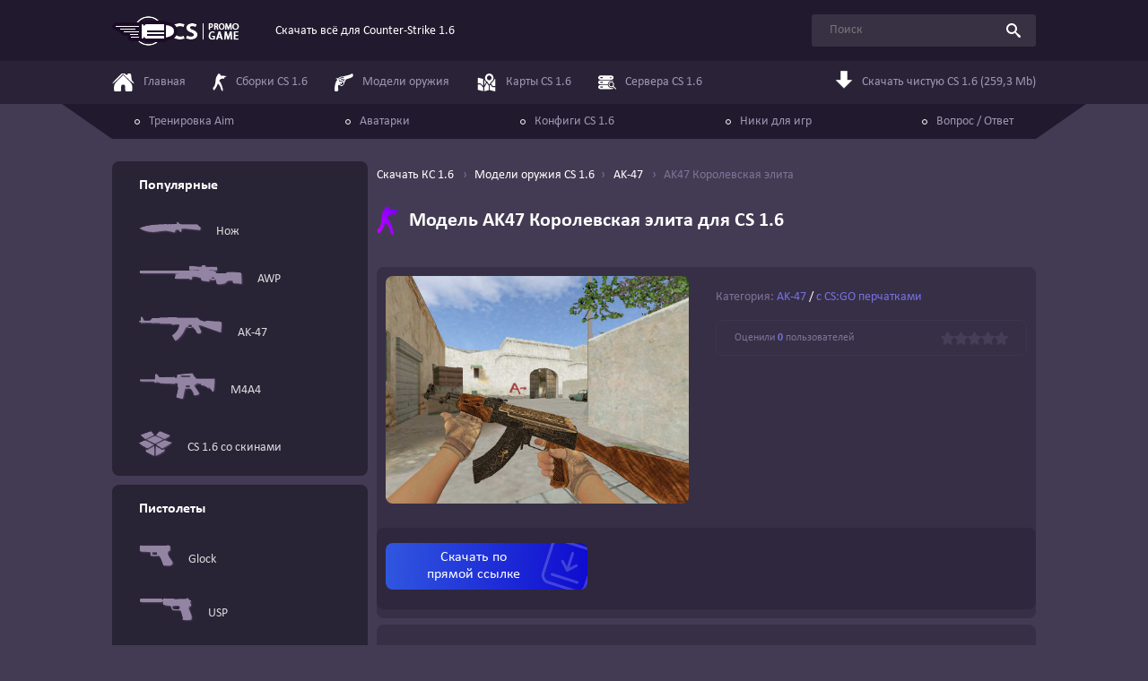

--- FILE ---
content_type: text/html; charset=UTF-8
request_url: https://cspromogame.ru/gunmodels/ak-47/ak-47-ellite-royal
body_size: 6726
content:
<!DOCTYPE html>
<html lang="ru">
<head>
	<meta charset="UTF-8">
	<meta name="viewport" content="width=device-width, initial-scale=1.0">
	<title>AK47 Королевская элита модель AK-47 для CS 1.6</title>

    <meta name="description" content="Модель AK47 Королевская элита для CS 1.6 Вы можете скачать в разделе скинов AK-47 без ожидания и регистрации." />
            <meta name="keywords" content="AK47 Королевская элита, AK-47, Модели оружия CS 1.6, скачать скин, кс, cs, counter strike, контр-страйк, кс го" />
        <link rel="canonical" href="https://cspromogame.ru/gunmodels/ak-47/ak-47-ellite-royal" />

            <meta property="og:type" content="website"/>
        <meta property="og:title" content="AK47 Королевская элита модель AK-47 для CS 1.6"/>
        <meta property="og:url" content="https://cspromogame.ru/gunmodels/ak-47/ak-47-ellite-royal"/>
        <meta property="og:description" content="Модель AK47 Королевская элита для CS 1.6 Вы можете скачать в разделе скинов AK-47 без ожидания и регистрации."/>
        <meta property="og:image" content="https://cspromogame.ru/_sf/20/s80213852.jpg"/>
    
    <meta name="_token" content="DS7VnTWB5AZZoJZveHUz2IJyigZWydMXjw2bjIDI" />
    <meta name="theme-color" content="#251e34"/>

    	<link rel="stylesheet" href="https://cdn.jsdelivr.net/npm/notyf@3/notyf.min.css">
         
    <link rel="stylesheet" href="/assets/css/fancybox.css">
	<link rel="stylesheet" href="/assets/css/styles.css">

    
    <link rel="apple-touch-icon" sizes="180x180" href="/favicon/apple-touch-icon.png">
    <link rel="icon" type="image/png" sizes="32x32" href="/favicon/favicon-32x32.png">
    <link rel="icon" type="image/png" sizes="16x16" href="/favicon/favicon-16x16.png">
    <link rel="manifest" href="/favicon/site.webmanifest">
    <link rel="mask-icon" href="/favicon/safari-pinned-tab.svg" color="#5bbad5">
    <meta name="msapplication-TileColor" content="#da532c">
    <meta name="theme-color" content="#ffffff">
</head>
<body class="page">
	<div class="page__content">
        <header class="header">
    <div class="container">
        <div class="header__inner">
            <a class="header__logo logo" href="/">
                <img class="logo__img" src="/assets/img/logo.png" alt="Скачать всё для Counter-Strike 1.6" width="142" height="33">
            </a>
            <p class="header__slogan">Скачать всё для Counter-Strike 1.6</p>
            <form class="header__search search" method="get" action="https://cspromogame.ru/search">
                <input class="search__query" type="search" name="q" placeholder="Поиск" minlength="1">
                <button class="search__btn" type="submit">
                    <svg class="icon icon-search">
                        <use xlink:href="/assets/img/icons.svg#icon-search"></use>
                    </svg>
                </button>
            </form>
            <div class="header__actions">
                <button class="nav-toggle js-drawer-trigger" type="button" data-src="nav">
                    <svg class="icon icon-burger">
                        <use xlink:href="/assets/img/icons.svg#icon-burger"></use>
                    </svg>
                </button>
            </div>
        </div>
    </div>
</header>

<div class="drawer drawer_nav" id="nav">
    <div class="drawer__header">
        <button class="drawer__close" type="button">
            <svg class="icon icon-burger">
                <use xlink:href="/assets/img/icons.svg#icon-x"></use>
            </svg>
        </button>
    </div>
    <div class="drawer__body">
        <form class="mobile-search search" method="get" action="https://cspromogame.ru/search">
            <input class="search__query" type="search" name="q" placeholder="Поиск" minlength="1">
            <button class="search__btn" type="submit">
                <svg class="icon icon-search">
                    <use xlink:href="/assets/img/icons.svg#icon-search"></use>
                </svg>
            </button>
        </form>
        <div class="header-nav">
            <div class="container-lg">
                <nav class="nav" itemscope itemtype="https://schema.org/SiteNavigationElement">
                    <ul class="nav__list">
                        <li class="nav__item">
                            <a class="nav__link" itemprop="url" href="/">
                                <svg class="nav__icon icon icon-home"><use xlink:href="/assets/img/icons.svg#icon-home"></use></svg>
                                <span itemprop="name">
                                    Главная
                                </span>
                            </a>
                        </li>
                        <li class="nav__item">
                            <a class="nav__link" itemprop="url" href="https://cspromogame.ru/sborki">
                                <svg class="nav__icon icon icon-piple"><use xlink:href="/assets/img/icons.svg#icon-piple"></use></svg>
                                <span itemprop="name">
                                    Сборки CS 1.6
                                </span>
                            </a>
                        </li>
                        <li class="nav__item">
                            <a class="nav__link" itemprop="url" href="https://cspromogame.ru/gunmodels">
                                <svg class="nav__icon icon icon-weapon"><use xlink:href="/assets/img/icons.svg#icon-weapon"></use></svg>
                                <span itemprop="name">
                                    Модели оружия
                                </span>
                            </a>
                        </li>
                        <li class="nav__item">
                            <a class="nav__link" itemprop="url" href="https://cspromogame.ru/maps">
                                <svg class="nav__icon icon icon-map"><use xlink:href="/assets/img/icons.svg#icon-map"></use></svg>
                                <span itemprop="name">
                                    Карты CS 1.6
                                </span>
                            </a>
                        </li>
                        <li class="nav__item">
                            <a class="nav__link" itemprop="url" href="https://cspromogame.ru/servers">
                                <svg class="nav__icon icon icon-server"><use xlink:href="/assets/img/icons.svg#icon-server"></use></svg>
                                <span itemprop="name">
                                    Сервера CS 1.6
                                </span>
                            </a>
                        </li>
                        <li class="nav__item nav__item_download">
                            <a class="nav__link" href="https://dl2.cstrike.su/cs16setup.exe" onclick="yaCounter50112571.reachGoal('download_header'); return true;">
                                <svg class="nav__icon icon"><use xlink:href="/assets/img/icons.svg#icon-arrow-down"></use></svg>
                                Скачать чистую CS 1.6 (259,3 Mb)
                            </a>
                        </li>
                    </ul>
                </nav>
            </div>
        </div>
        <div class="header-extranav">
            <div class="container-lg">
                <div class="header-extranav__inner">
                    <nav class="extra-nav" itemscope itemtype="https://schema.org/SiteNavigationElement">
                        <ul class="extra-nav__list">
                            <li class="extra-nav__item">
                                <a class="extra-nav__link" href="https://cspromogame.ru/training-aim" itemprop="url">
                                    <span itemprop="name">
                                        Тренировка Aim
                                    </span>
                                </a>
                            </li>
                            <li class="extra-nav__item">
                                <a class="extra-nav__link" href="https://cspromogame.ru/avatars" itemprop="url">
                                    <span itemprop="name">
                                        Аватарки
                                    </span>
                                </a>
                            </li>
                            <li class="extra-nav__item">
                                <a class="extra-nav__link" href="https://cspromogame.ru/config-cs16" itemprop="url">
                                    <span itemprop="name">
                                        Конфиги CS 1.6
                                    </span>
                                </a>
                            </li>
                            <li class="extra-nav__item">
                                <a class="extra-nav__link" href="https://cspromogame.ru/nicknames" itemprop="url">
                                    <span itemprop="name">
                                        Ники для игр
                                    </span>
                                </a>
                            </li>
                            <li class="extra-nav__item">
                                <a class="extra-nav__link" href="https://cspromogame.ru/faq" itemprop="url">
                                    <span itemprop="name">
                                        Вопрос / Ответ
                                    </span>
                                </a>
                            </li>
                        </ul>
                    </nav>
                </div>
            </div>
        </div>
    </div>
</div>		    <div class="main main_grid container">
        <div class="drawer drawer_sidebar" id="sidebar" itemscope="" itemtype="https://schema.org/SiteNavigationElement">
  <div class="drawer__header">
    <button class="drawer__close" type="button">
      <svg class="icon icon-burger">
        <use xlink:href="/assets/img/icons.svg#icon-x"></use>
      </svg>
    </button>
  </div>
  <div class="drawer__body">
    <div class="sidebar">
      
              <aside class="sidebar__widget widget">
    <h3 class="widget__title">
        <i class="ico_num_1"></i>
        Популярные
    </h3>
    <div class="widget__content">
        <ul class="categories">
                            <li class="categories__item" itemprop="name">
                    <a class="categories__link  link_model_nav " itemprop="url" href="/gunmodels/knife">
                                                    <i><img src="/img/weapon/it1.png" class="mr-3" alt="Модели ножей"></i>
                        
                        Нож
                    </a>
                </li>
                            <li class="categories__item" itemprop="name">
                    <a class="categories__link  link_model_nav " itemprop="url" href="/gunmodels/awp">
                                                    <i><img src="/img/weapon/it2.png" class="mr-3" alt="Модели AWP"></i>
                        
                        AWP
                    </a>
                </li>
                            <li class="categories__item" itemprop="name">
                    <a class="categories__link  link_model_nav " itemprop="url" href="/gunmodels/ak-47">
                                                    <i><img src="/img/weapon/it3.png" class="mr-3" alt="Модели АК-47"></i>
                        
                        AK-47
                    </a>
                </li>
                            <li class="categories__item" itemprop="name">
                    <a class="categories__link  link_model_nav " itemprop="url" href="/gunmodels/m4a1">
                                                    <i><img src="/img/weapon/it4.png" class="mr-3" alt=""></i>
                        
                        M4A4
                    </a>
                </li>
                            <li class="categories__item" itemprop="name">
                    <a class="categories__link  link_model_nav " itemprop="url" href="/sborki/so_skinami_csgo">
                                                    <i><img src="/img/weapon/it5.png" class="mr-3" alt=""></i>
                        
                        CS 1.6 со скинами
                    </a>
                </li>
                    </ul>
    </div>
</aside>      
      

              <aside class="sidebar__widget widget  sitebar_link_mini ">
          <h3 class="widget__title">
            <i class="ico_num_1 ico_popular_model"></i>
            
            Пистолеты
          </h3>
          <div class="widget__content">
                                              <ul class="categories">
                                          <li class="categories__item" itemprop="name">
                        <a class="categories__link  link_model_nav " itemprop="url" href="/gunmodels/ak-47">
                                                      <i><img src="https://cspromogame.ru//storage/img/weapon/it6.png" class="mr-3" alt="Иконка Glock"></i>
                          
                          Glock
                        </a>
                      </li>
                                          <li class="categories__item" itemprop="name">
                        <a class="categories__link  link_model_nav " itemprop="url" href="/gunmodels/ak-47">
                                                      <i><img src="https://cspromogame.ru//storage/img/weapon/it7.png" class="mr-3" alt="Иконка USP"></i>
                          
                          USP
                        </a>
                      </li>
                                          <li class="categories__item" itemprop="name">
                        <a class="categories__link  link_model_nav " itemprop="url" href="/gunmodels/ak-47">
                                                      <i><img src="https://cspromogame.ru//storage/img/weapon/it8.png" class="mr-3" alt="Иконка Sig P228"></i>
                          
                          Sig P228
                        </a>
                      </li>
                                          <li class="categories__item" itemprop="name">
                        <a class="categories__link  link_model_nav " itemprop="url" href="/gunmodels/ak-47">
                                                      <i><img src="https://cspromogame.ru//storage/img/weapon/it9.png" class="mr-3" alt="Иконка Deagle"></i>
                          
                          Deagle
                        </a>
                      </li>
                                          <li class="categories__item" itemprop="name">
                        <a class="categories__link  link_model_nav " itemprop="url" href="/gunmodels/ak-47">
                                                      <i><img src="https://cspromogame.ru//storage/img/weapon/it10.png" class="mr-3" alt="Иконка Five Seven"></i>
                          
                          Five Seven
                        </a>
                      </li>
                                          <li class="categories__item" itemprop="name">
                        <a class="categories__link  link_model_nav " itemprop="url" href="/gunmodels/ak-47">
                                                      <i><img src="https://cspromogame.ru//storage/img/weapon/it11.png" class="mr-3" alt="Иконка Dual Elites"></i>
                          
                          Dual Elites
                        </a>
                      </li>
                                      </ul>
                                      </div>
        </aside>
              <aside class="sidebar__widget widget  sitebar_link_mini ">
          <h3 class="widget__title">
            <i class="ico_num_1 ico_popular_model"></i>
            
            Дробовики
          </h3>
          <div class="widget__content">
                                              <ul class="categories">
                                          <li class="categories__item" itemprop="name">
                        <a class="categories__link  link_model_nav " itemprop="url" href="/gunmodels/ak-47">
                                                      <i><img src="https://cspromogame.ru//storage/img/weapon/it12.png" class="mr-3" alt="Иконка Benelli M3"></i>
                          
                          Benelli M3
                        </a>
                      </li>
                                          <li class="categories__item" itemprop="name">
                        <a class="categories__link  link_model_nav " itemprop="url" href="/gunmodels/ak-47">
                                                      <i><img src="https://cspromogame.ru//storage/img/weapon/it13.png" class="mr-3" alt="Иконка XM1014"></i>
                          
                          XM1014
                        </a>
                      </li>
                                      </ul>
                                      </div>
        </aside>
              <aside class="sidebar__widget widget  sitebar_link_mini ">
          <h3 class="widget__title">
            <i class="ico_num_1 ico_popular_model"></i>
            
            Автоматы
          </h3>
          <div class="widget__content">
                                              <ul class="categories">
                                          <li class="categories__item" itemprop="name">
                        <a class="categories__link  link_model_nav " itemprop="url" href="/gunmodels/ak-47">
                                                      <i><img src="https://cspromogame.ru//storage/img/weapon/it14.png" class="mr-3" alt="Иконка TMP"></i>
                          
                          TMP
                        </a>
                      </li>
                                          <li class="categories__item" itemprop="name">
                        <a class="categories__link  link_model_nav " itemprop="url" href="/gunmodels/ak-47">
                                                      <i><img src="https://cspromogame.ru//storage/img/weapon/it15.png" class="mr-3" alt="Иконка MAC-10"></i>
                          
                          MAC-10
                        </a>
                      </li>
                                          <li class="categories__item" itemprop="name">
                        <a class="categories__link  link_model_nav " itemprop="url" href="/gunmodels/ak-47">
                                                      <i><img src="https://cspromogame.ru//storage/img/weapon/it16.png" class="mr-3" alt="Иконка MP5"></i>
                          
                          MP5
                        </a>
                      </li>
                                          <li class="categories__item" itemprop="name">
                        <a class="categories__link  link_model_nav " itemprop="url" href="/gunmodels/ak-47">
                                                      <i><img src="https://cspromogame.ru//storage/img/weapon/it17.png" class="mr-3" alt="Иконка UMP-45"></i>
                          
                          UMP-45
                        </a>
                      </li>
                                          <li class="categories__item" itemprop="name">
                        <a class="categories__link  link_model_nav " itemprop="url" href="/gunmodels/ak-47">
                                                      <i><img src="https://cspromogame.ru//storage/img/weapon/it18.png" class="mr-3" alt="Иконка P90"></i>
                          
                          P90
                        </a>
                      </li>
                                      </ul>
                                      </div>
        </aside>
              <aside class="sidebar__widget widget  sitebar_link_mini ">
          <h3 class="widget__title">
            <i class="ico_num_1 ico_popular_model"></i>
            
            Винтовки
          </h3>
          <div class="widget__content">
                                              <ul class="categories">
                                          <li class="categories__item" itemprop="name">
                        <a class="categories__link  link_model_nav " itemprop="url" href="/gunmodels/ak-47">
                                                      <i><img src="https://cspromogame.ru//storage/img/weapon/it19.png" class="mr-3" alt="Иконка Famas"></i>
                          
                          Famas
                        </a>
                      </li>
                                          <li class="categories__item" itemprop="name">
                        <a class="categories__link  link_model_nav " itemprop="url" href="/gunmodels/ak-47">
                                                      <i><img src="https://cspromogame.ru//storage/img/weapon/it20.png" class="mr-3" alt="Иконка Galil"></i>
                          
                          Galil
                        </a>
                      </li>
                                          <li class="categories__item" itemprop="name">
                        <a class="categories__link  link_model_nav " itemprop="url" href="/gunmodels/ak-47">
                                                      <i><img src="https://cspromogame.ru//storage/img/weapon/it21.png" class="mr-3" alt="Иконка Scout"></i>
                          
                          Scout
                        </a>
                      </li>
                                          <li class="categories__item" itemprop="name">
                        <a class="categories__link  link_model_nav " itemprop="url" href="/gunmodels/ak-47">
                                                      <i><img src="https://cspromogame.ru//storage/upload_images/it3.png" class="mr-3" alt="Иконка AK-47"></i>
                          
                          AK-47
                        </a>
                      </li>
                                          <li class="categories__item" itemprop="name">
                        <a class="categories__link  link_model_nav " itemprop="url" href="/gunmodels/ak-47">
                                                      <i><img src="https://cspromogame.ru//storage/upload_images/it4.png" class="mr-3" alt="Иконка M4A1"></i>
                          
                          M4A1
                        </a>
                      </li>
                                          <li class="categories__item" itemprop="name">
                        <a class="categories__link  link_model_nav " itemprop="url" href="/gunmodels/ak-47">
                                                      <i><img src="https://cspromogame.ru//storage/img/weapon/it24.png" class="mr-3" alt="Иконка SG-552"></i>
                          
                          SG-552
                        </a>
                      </li>
                                          <li class="categories__item" itemprop="name">
                        <a class="categories__link  link_model_nav " itemprop="url" href="/gunmodels/ak-47">
                                                      <i><img src="https://cspromogame.ru//storage/img/weapon/it25.png" class="mr-3" alt="Иконка AUG"></i>
                          
                          AUG
                        </a>
                      </li>
                                          <li class="categories__item" itemprop="name">
                        <a class="categories__link  link_model_nav " itemprop="url" href="/gunmodels/ak-47">
                                                      <i><img src="https://cspromogame.ru//storage/upload_images/it2.png" class="mr-3" alt="Иконка AWP"></i>
                          
                          AWP
                        </a>
                      </li>
                                          <li class="categories__item" itemprop="name">
                        <a class="categories__link  link_model_nav " itemprop="url" href="/gunmodels/ak-47">
                                                      <i><img src="https://cspromogame.ru//storage/img/weapon/it27.png" class="mr-3" alt="Иконка G3/SG-1"></i>
                          
                          G3/SG-1
                        </a>
                      </li>
                                          <li class="categories__item" itemprop="name">
                        <a class="categories__link  link_model_nav " itemprop="url" href="/gunmodels/ak-47">
                                                      <i><img src="https://cspromogame.ru//storage/img/weapon/it28.png" class="mr-3" alt="Иконка SG-550"></i>
                          
                          SG-550
                        </a>
                      </li>
                                          <li class="categories__item" itemprop="name">
                        <a class="categories__link  link_model_nav " itemprop="url" href="/gunmodels/ak-47">
                                                      <i><img src="https://cspromogame.ru//storage/img/weapon/it.png" class="mr-3" alt="Иконка M249"></i>
                          
                          M249
                        </a>
                      </li>
                                      </ul>
                                      </div>
        </aside>
              <aside class="sidebar__widget widget  sitebar_link_mini ">
          <h3 class="widget__title">
            <i class="ico_num_1 ico_popular_model"></i>
            
            Прочее
          </h3>
          <div class="widget__content">
                                              <ul class="categories">
                                          <li class="categories__item" itemprop="name">
                        <a class="categories__link  link_model_nav " itemprop="url" href="/gunmodels/ak-47">
                                                      <i><img src="https://cspromogame.ru//storage/img/weapon/it5.png" class="mr-3" alt="Иконка Сборник моделей"></i>
                          
                          Сборник моделей
                        </a>
                      </li>
                                          <li class="categories__item" itemprop="name">
                        <a class="categories__link  link_model_nav " itemprop="url" href="/gunmodels/ak-47">
                                                      <i><img src="https://cspromogame.ru//storage/img/weapon/it30.png" class="mr-3" alt="Иконка Бомбы"></i>
                          
                          Бомбы
                        </a>
                      </li>
                                          <li class="categories__item" itemprop="name">
                        <a class="categories__link  link_model_nav " itemprop="url" href="/gunmodels/ak-47">
                                                      <i><img src="https://cspromogame.ru//storage/img/weapon/grenades.png" class="mr-3" alt="Иконка Гранаты"></i>
                          
                          Гранаты
                        </a>
                      </li>
                                      </ul>
                                      </div>
        </aside>
      
          </div>
  </div>
</div>
        <main class="main__content">
            <ol class="breadcrumbs" itemscope itemtype="https://schema.org/BreadcrumbList">
    <li class="breadcrumbs__item" itemprop="itemListElement" itemscope itemtype="https://schema.org/ListItem">
        <a class="breadcrumbs__link" href="/" itemprop="item">
        <span itemprop="name">Скачать КС 1.6</span>
        </a>
        <meta itemprop="position" content="1">
    </li>

    
    <li class="breadcrumbs__item" itemprop="itemListElement" itemscope itemtype="https://schema.org/ListItem">
                <a class="breadcrumbs__link" href="/gunmodels" itemprop="item"><span itemprop="name">Модели оружия CS 1.6</span></a><li class="breadcrumbs__item" itemprop="itemListElement" itemscope itemtype="https://schema.org/ListItem">
                <a class="breadcrumbs__link" href="/gunmodels/ak-47" itemprop="item"><span itemprop="name">AK-47</span></a>
        <li class="breadcrumbs__item">
        <span class="breadcrumbs__current">AK47 Королевская элита</span>
    </li>
</ol>
            <button class="sidebar-btn js-drawer-trigger" data-src="sidebar">Каталог сборок</button>
            <article class="post u-mb-20" itemscope itemtype="https://schema.org/Article">
                <div class="content__header">
                    <h1 class="content__title title title_h2" itemprop="headline">
                        <svg class="icon icon-piple"><use xlink:href="/assets/img/icons.svg#icon-piple"></use></svg>
                        Модель AK47 Королевская элита для CS 1.6
                    </h1>
                </div>
                <div class="post-section post-section_pd_sm u-mb-7">
                    <div class="post__row">
                        <div itemscope itemtype="https://schema.org/ImageObject">
                            <img class="post__img" src="/_sf/20/80213852.jpg" alt="Скачать AK47 Королевская элита" itemprop="url image" loading="lazy" style="width:338px">
                        </div>
                        
                        <div>
                            <ul class="post__features features">
    
        
                    
    
                      
        <li class="features__item">
        <span class="features__label">Категория:</span> 
        
                    <a href="/gunmodels/ak-47">AK-47</a> /                     <a href="/gunmodels/skins-gloves">с CS:GO перчатками</a>            </li>
</ul>                            <div class="rating" data-post-id="820">
    <p class="rating__text">
        Оценили <b class="rating__accented">0</b> пользователей
    </p>
    <div class="rating__btns">
                    <button class="rating__btn" type="button" data-val="5"></button>
            <button class="rating__btn" type="button" data-val="4"></button>
            <button class="rating__btn" type="button" data-val="3"></button>
            <button class="rating__btn" type="button" data-val="2"></button>
            <button class="rating__btn" type="button" data-val="1"></button>
                
        <div class="rating__current" style="--rating: 0"></div>
    </div>
</div>

<span style="display: none;" itemprop="aggregateRating" itemscope itemtype="https://schema.org/AggregateRating">
    <meta itemprop="bestRating" content="5">
    <meta itemprop="worstRating" content="1">
    <meta itemprop="ratingValue" content="0">
    <meta itemprop="ratingCount" content="0">
</span>                        </div>
                    </div>
                    
                    <section class="download">
        <ul class="download__btns">
            
                            <li class="download__btn-item">
                    <a class="download__btn download__btn_theme_direct" href="/_sf/20/2016_HD_AK47_Ellite_.zip" data-id="820" onclick=" $('.blockModal').show(); yaCounter50112571.reachGoal('yaMetYDDwn'); return true;">Скачать по<br> прямой ссылке</a>
                </li>
            
                    </ul>
    </section>
                </div>

                <div class="post-section">
                    
                    <div class="post__gallery">
                        <h3 class="post__gallery-title title title_h3">Скриншоты AK47 Королевская элита</h3>
                        <ul class="gallery">
                                                            <li class="gallery__item">
                                    <a class="gallery__link" href="/_sf/20/80213852.jpg" data-fancybox="gallery">
                                        <img class="gallery__img" src="/_sf/20/s80213852.jpg" alt="Скриншот AK47 Королевская элита #0" width="444" height="333" loading="lazy">
                                    </a>
                                </li>
                                                            <li class="gallery__item">
                                    <a class="gallery__link" href="/_sf/20/60071655.jpg" data-fancybox="gallery">
                                        <img class="gallery__img" src="/_sf/20/s60071655.jpg" alt="Скриншот AK47 Королевская элита #1" width="444" height="333" loading="lazy">
                                    </a>
                                </li>
                                                    </ul>
                    </div>


                    <div class="post__descr typography">
                        

                                                    <h3>Описание</h3>
                            
 
 
 <ol class="install-guide">
 <li class="install-guide__item">Скачиваем саму модель AK47 Королевская элита для CS 1.6</li>
 <li class="install-guide__item">Вытаскиваем содержимое архива</li>
 <li class="install-guide__item">Все папки models/sound копируем в папку cstrike (по стандарту: C:\Games\Counter-Strike 1.6\cstrike)</li>
 </ol>
  <p style="margin-top:15px;padding:15px;background-color: #221b2f;">Для стабильной работы скачанных файлов, рекомендуем <a href="/">скачать кс 1.6</a> чистую версию. Все файлы на сайте были проверены на данном клиенте игры.</p>

                                                
                                            </div>
                    <div class="post__specs post-specs">
                            
                        
                                            </div>
                    <div class="post__share share-widget">
                        <p class="share-widget__text">Если вам понравилась игра, то поделитесь с друзьями</p>
                        <script src="https://yastatic.net/share2/share.js" async></script><div class="ya-share2" data-curtain data-shape="round" data-limit="5" data-services="vkontakte,odnoklassniki,telegram,twitter,viber,whatsapp,skype"></div>
                    </div>
                    <section class="download">
        <ul class="download__btns">
            
                            <li class="download__btn-item">
                    <a class="download__btn download__btn_theme_direct" href="/_sf/20/2016_HD_AK47_Ellite_.zip" data-id="820" onclick=" $('.blockModal').show(); yaCounter50112571.reachGoal('yaMetYDDwn'); return true;">Скачать по<br> прямой ссылке</a>
                </li>
            
                    </ul>
    </section>
                </div>
            </article>

                <section class="post-section">
        <header class="post-section__header">
            <h3 class="post-section__title title title_h3">
                <svg class="post-section__title-icon icon icon-favorite">
                    <use xlink:href="/assets/img/icons.svg#icon-favorite"></use>
                </svg>
                Похожие 
                
                                        модели
                                </h3>
        </header>
        <ul class="related-list" id="related">
            <li class="related-list__item related">
        <a class="related__link" href="/gunmodels/ak-47/ak_47_warzilla_red_rage">
            <img class="related__img" src="https://cspromogame.ru/_sf/10/57205519.jpg" alt="Скачать AK-47 WarZilla Красная ярость" loading="lazy">
            <p class="related__title">AK-47 WarZilla Красная ярость</p>
        </a>
    </li>
    <li class="related-list__item related">
        <a class="related__link" href="/gunmodels/ak-47/ak-47-xmas">
            <img class="related__img" src="https://cspromogame.ru/_sf/15/15217287.jpg" alt="Скачать АК-47 Рождество" loading="lazy">
            <p class="related__title">АК-47 Рождество</p>
        </a>
    </li>
    <li class="related-list__item related">
        <a class="related__link" href="/gunmodels/ak-47/ak-47-ruby">
            <img class="related__img" src="https://cspromogame.ru/_sf/11/54801919.jpg" alt="Скачать АК-47 Рубин" loading="lazy">
            <p class="related__title">АК-47 Рубин</p>
        </a>
    </li>
    <li class="related-list__item related">
        <a class="related__link" href="/gunmodels/ak-47/ak-47-beast-prime">
            <img class="related__img" src="https://cspromogame.ru/_sf/13/23888841.jpg" alt="Скачать AK-47 Beast Prime" loading="lazy">
            <p class="related__title">AK-47 Beast Prime</p>
        </a>
    </li>
    <li class="related-list__item related">
        <a class="related__link" href="/gunmodels/ak-47/ak-47-cyberfire">
            <img class="related__img" src="https://cspromogame.ru/_sf/5/90868039.jpg" alt="Скачать АК-47 Киберпушка" loading="lazy">
            <p class="related__title">АК-47 Киберпушка</p>
        </a>
    </li>
    <li class="related-list__item related">
        <a class="related__link" href="/gunmodels/ak-47/ak_47_krovavyj_sport">
            <img class="related__img" src="https://cspromogame.ru/_sf/0/03873533.jpg" alt="Скачать АК-47 Кровавый спорт" loading="lazy">
            <p class="related__title">АК-47 Кровавый спорт</p>
        </a>
    </li>
        </ul>

                    
            <a class="post-section__more more-btn more-btn_place_section js-load-more" href="https://cspromogame.ru/gunmodels/ak-47/ak-47-ellite-royal?page=2&amp;recommends=1" data-container="#related">
                <svg class="more-btn__icon icon"><use xlink:href="/assets/img/icons.svg#icon-refresh"></use></svg>
                Показать еще
            </a>
            </section>
            
                <section class="page__comments comments post-section">
    <header class="post-section__header">
        <h3 class="post-section__title title title_h3">Комментарии</h3>
        <div class="post-section__meta">
            <svg class="post-section__meta-icon icon">
                <use xlink:href="/assets/img/icons.svg#icon-chat"></use>
            </svg>
            0
        </div>
    </header>

    <ul class="comments__emoji emoji" data-for="comment-field">
    <li class="emoji__item">
        <button class="emoji__btn" type="button">😅</button>
    </li>
    <li class="emoji__item">
        <button class="emoji__btn" type="button">😂</button>
    </li>
    <li class="emoji__item">
        <button class="emoji__btn" type="button">😁</button>
    </li>
    <li class="emoji__item">
        <button class="emoji__btn" type="button">😍</button>
    </li>
    <li class="emoji__item">
        <button class="emoji__btn" type="button">😘</button>
    </li>
    <li class="emoji__item">
        <button class="emoji__btn" type="button">😉</button>
    </li>
    <li class="emoji__item">
        <button class="emoji__btn" type="button">😊</button>
    </li>
    <li class="emoji__item">
        <button class="emoji__btn" type="button">😇</button>
    </li>
    <li class="emoji__item">
        <button class="emoji__btn" type="button">😙</button>
    </li>
    <li class="emoji__item">
        <button class="emoji__btn" type="button">😜</button>
    </li>
    <li class="emoji__item">
        <button class="emoji__btn" type="button">😋</button>
    </li>
    <li class="emoji__item">
        <button class="emoji__btn" type="button">😎</button>
    </li>
    <li class="emoji__item">
        <button class="emoji__btn" type="button">😔</button>
    </li>
    <li class="emoji__item">
        <button class="emoji__btn" type="button">😟</button>
    </li>
    <li class="emoji__item">
        <button class="emoji__btn" type="button">☹️</button>
    </li>
    <li class="emoji__item">
        <button class="emoji__btn" type="button">😢</button>
    </li>
    <li class="emoji__item">
        <button class="emoji__btn" type="button">😭</button>
    </li>
    <li class="emoji__item">
        <button class="emoji__btn" type="button">😤</button>
    </li>
    <li class="emoji__item">
        <button class="emoji__btn" type="button">🤢</button>
    </li>
    <li class="emoji__item">
        <button class="emoji__btn" type="button">😱</button>
    </li>
    <li class="emoji__item">
        <button class="emoji__btn" type="button">😡</button>
    </li>
    <li class="emoji__item">
        <button class="emoji__btn" type="button">😈</button>
    </li>
    <li class="emoji__item">
        <button class="emoji__btn" type="button">👿</button>
    </li>
    <li class="emoji__item">
        <button class="emoji__btn" type="button">🎅</button>
    </li>
    <li class="emoji__item">
        <button class="emoji__btn" type="button">🐶</button>
    </li>
    <li class="emoji__item">
        <button class="emoji__btn" type="button">🐱</button>
    </li>
    <li class="emoji__item">
        <button class="emoji__btn" type="button">🐒</button>
    </li>
    <li class="emoji__item">
        <button class="emoji__btn" type="button">☠️</button>
    </li>
    <li class="emoji__item">
        <button class="emoji__btn" type="button">💩</button>
    </li>
    <li class="emoji__item">
        <button class="emoji__btn" type="button">❤️</button>
    </li>
    <li class="emoji__item">
        <button class="emoji__btn" type="button">🔫</button>
    </li>
    <li class="emoji__item">
        <button class="emoji__btn" type="button">🔪</button>
    </li>
    <li class="emoji__item">
        <button class="emoji__btn" type="button">💥</button>
    </li>
    <li class="emoji__item">
        <button class="emoji__btn" type="button">🔥</button>
    </li>
    <li class="emoji__item">
        <button class="emoji__btn" type="button">💣</button>
    </li>
    <li class="emoji__item">
        <button class="emoji__btn" type="button">🤘</button>
    </li>
    <li class="emoji__item">
        <button class="emoji__btn" type="button">👍</button>
    </li>
    <li class="emoji__item">
        <button class="emoji__btn" type="button">👎</button>
    </li>
    <li class="emoji__item">
        <button class="emoji__btn" type="button">👊</button>
    </li>
    <li class="emoji__item">
        <button class="emoji__btn" type="button">💃</button>
    </li>
    <li class="emoji__item">
        <button class="emoji__btn" type="button">👽</button>
    </li>
</ul>    
    <form class="comments__form comments-form" method="post" action="https://cspromogame.ru/ajax-store-comment">
        <input type="hidden" name="_token" value="DS7VnTWB5AZZoJZveHUz2IJyigZWydMXjw2bjIDI">        <input type="hidden"  name="file_id"  value="820">
        
        <textarea class="comments-form__comment textarea" name="c_comment" id="comment-field" rows="7" placeholder="Оставьте свой комментарий" required></textarea>
        <input type="text" class="input" placeholder="Введите свое имя" name="c_name" value="" required>
        <button class="btn" type="submit" name="submit">Отправить</button>
    </form>
    <p class="comments__warning">*Все комментарии, содержащие оскорбления или маты, будут удалены. Высказывайте своё мнение культурно.</p>


    <ul class="comments__list comments-list" itemscope itemtype="https://schema.org/UserComments">
            </ul>
    </section>            </section>
        </main>
    </div>
	</div>

    <footer class="page__footer footer">
    <div class="container">
        <div class="footer__inner">
            <ul class="footer-nav">
                <li class="footer-nav__item">
                    <a class="footer-nav__link" href="/">Главная</a>
                </li>
                <li class="footer-nav__item">
                    <a class="footer-nav__link" href="https://cspromogame.ru/sborki">Сборки CS 1.6</a>
                </li>
                <li class="footer-nav__item">
                    <a class="footer-nav__link" href="https://cspromogame.ru/gunmodels">Модели оружия</a>
                </li>
                <li class="footer-nav__item">
                    <a class="footer-nav__link" href="https://cspromogame.ru/maps">Карты CS 1.6</a>
                </li>
                <li class="footer-nav__item">
                    <a class="footer-nav__link" href="https://cspromogame.ru/training-aim">Тренировка Aim (мини-игра)</a>
                </li>
            </ul>
            <a class="footer__logo logo" href="/">
                <img class="logo__img" src="/assets/img/logo.png" alt="Скачать всё для Counter-Strike 1.6" width="142" height="33" loading="lazy">
            </a>
        </div>
    </div>
</footer>	
    <svg aria-hidden="true" style="position: absolute; width: 0; height: 0; overflow: hidden;" version="1.1" xmlns="http://www.w3.org/2000/svg" xmlns:xlink="http://www.w3.org/1999/xlink">
        <defs>
            <linearGradient id="nav-gradient" x1="0" y1="100%">
                <stop offset="0%" stop-color="#c900ff"/>
                <stop offset="100%" stop-color="#6b00ff"/>
            </linearGradient>
            <linearGradient id="chat-gradient" x2="0" y2="100%">
                <stop offset="0%" stop-color="#6548A1"/>
                <stop offset="100%" stop-color="#915BBC"/>
            </linearGradient>
        </defs>
    </svg>

    <!-- Yandex.Metrika counter -->
    <!-- Yandex.Metrika counter -->
<script type="text/javascript" >
   (function(m,e,t,r,i,k,a){m[i]=m[i]||function(){(m[i].a=m[i].a||[]).push(arguments)};
   m[i].l=1*new Date();
   for (var j = 0; j < document.scripts.length; j++) {if (document.scripts[j].src === r) { return; }}
   k=e.createElement(t),a=e.getElementsByTagName(t)[0],k.async=1,k.src=r,a.parentNode.insertBefore(k,a)})
   (window, document, "script", "https://mc.yandex.ru/metrika/tag.js", "ym");

   ym(50112571, "init", {
        clickmap:true,
        trackLinks:true,
        accurateTrackBounce:true
   });
</script>
<noscript><div><img src="https://mc.yandex.ru/watch/50112571" style="position:absolute; left:-9999px;" alt="" /></div></noscript>
<!-- /Yandex.Metrika counter -->

    <script src="/assets/js/flexgap-fallback.js" async></script>
	<script src="/assets/js/fancybox.umd.js" defer></script>
    	<script src="https://cdn.jsdelivr.net/npm/notyf@3/notyf.min.js" defer></script>
    
	<script src="/assets/js/scripts.js" defer></script>
    </body>
</html>

--- FILE ---
content_type: image/svg+xml
request_url: https://cspromogame.ru/assets/img/icons.svg
body_size: 5880
content:
<svg aria-hidden="true" style="position: absolute; width: 0; height: 0; overflow: hidden;" version="1.1" xmlns="http://www.w3.org/2000/svg" xmlns:xlink="http://www.w3.org/1999/xlink">
<defs>
<symbol id="icon-redo" viewBox="0 0 32 32">
<path d="M18 7.762v-7.762l12 12-12 12v-7.932c-13.961-0.328-13.362 9.493-9.808 15.932-8.772-9.482-6.909-24.674 9.808-24.238z"></path>
</symbol>
<symbol id="icon-crown" viewBox="0 0 32 32">
<path d="M8 24h16v4h-16zM30 6c-1.105 0-2 0.895-2 2 0 0.41 0.124 0.792 0.336 1.109l-7.336 4.891-0.752-6.016c0.987-0.122 1.752-0.964 1.752-1.984 0-1.105-0.895-2-2-2s-2 0.895-2 2c0 0.783 0.45 1.46 1.106 1.789l-3.106 6.211-3.106-6.211c0.655-0.328 1.106-1.006 1.106-1.789 0-1.105-0.895-2-2-2s-2 0.895-2 2c0 1.021 0.764 1.862 1.752 1.984l-0.752 6.016-7.336-4.891c0.212-0.317 0.336-0.699 0.336-1.109 0-1.105-0.895-2-2-2s-2 0.895-2 2 0.895 2 2 2c0.28 0 0.546-0.058 0.788-0.161l5.212 12.161h16l5.212-12.161c0.242 0.104 0.508 0.161 0.788 0.161 1.105 0 2-0.895 2-2s-0.895-2-2-2z"></path>
</symbol>
<symbol id="icon-favorite" viewBox="0 0 27 32">
<path d="M17.407 7.133c0.855 0.874 0.951 2.356-0.049 3.369-0.014 0.015 0.023-0.023-3.832 3.947-4.019-4.14-3.825-3.94-3.832-3.947-1.008-1.034-0.894-2.503-0.049-3.369 0.891-0.91 2.334-0.92 3.21-0.023 0.367 0.375 0.972 0.376 1.34 0 0.881-0.9 2.323-0.884 3.211 0.023z"></path>
<path d="M25.063 0h-23.049c-0.518 0-0.937 0.42-0.937 0.937v30.103c0 0.776 0.892 1.215 1.507 0.744l10.955-8.381 10.955 8.401c0.614 0.471 1.508 0.034 1.508-0.744v-30.124c0-0.515-0.416-0.937-0.937-0.937zM18.75 11.761l-4.55 4.686c-0.37 0.382-0.98 0.376-1.345 0l-4.55-4.685c-2.6-2.662-0.722-7.192 2.97-7.192 0.832 0 1.606 0.245 2.252 0.674 1.579-1.047 3.783-0.892 5.221 0.578 1.601 1.637 1.601 4.301 0.002 5.939z"></path>
</symbol>
<symbol id="icon-chat" viewBox="0 0 32 32">
<path d="M22.4 0h-12.8c-5.293 0-9.6 4.306-9.6 9.597v7.465c0 5.113 4.020 9.305 9.067 9.583v4.449c0 0.5 0.407 0.906 0.908 0.906 0.239 0 0.466-0.095 0.637-0.266l1.001-1c2.627-2.627 6.121-4.074 9.837-4.074h0.95c5.293 0 9.6-4.305 9.6-9.597v-7.465c0-5.292-4.307-9.597-9.6-9.597zM9.067 15.463c-1.177 0-2.133-0.957-2.133-2.133s0.957-2.133 2.133-2.133c1.177 0 2.133 0.957 2.133 2.133s-0.957 2.133-2.133 2.133zM16 15.463c-1.177 0-2.133-0.957-2.133-2.133s0.957-2.133 2.133-2.133c1.176 0 2.133 0.957 2.133 2.133s-0.957 2.133-2.133 2.133zM22.933 15.463c-1.176 0-2.133-0.957-2.133-2.133s0.957-2.133 2.133-2.133c1.177 0 2.133 0.957 2.133 2.133s-0.957 2.133-2.133 2.133z"></path>
</symbol>
<symbol id="icon-download" viewBox="0 0 32 32">
<path d="M23 14l-8 8-8-8h5v-12h6v12zM15 22h-15v8h30v-8h-15zM28 26h-4v-2h4v2z"></path>
</symbol>
<symbol id="icon-download2" viewBox="0 0 32 32">
<path d="M25 12h-7v-8h-4v8h-7l9 8zM23.222 16.645l-1.050 0.924c3.492 0.699 5.829 1.974 5.829 3.431 0 2.209-5.373 4-12 4s-12-1.791-12-4c0-1.457 2.337-2.732 5.828-3.431l-1.050-0.924c-5.208 0.99-8.778 3.016-8.778 5.355 0 3.314 7.163 6 16 6s16-2.686 16-6c0-2.339-3.57-4.366-8.778-5.355z"></path>
</symbol>
<symbol id="icon-eye" viewBox="0 0 16 16">
<path d="M8 3c-3.489 0-6.514 2.032-8 5 1.486 2.968 4.511 5 8 5s6.514-2.032 8-5c-1.486-2.968-4.511-5-8-5zM11.945 5.652c0.94 0.6 1.737 1.403 2.335 2.348-0.598 0.946-1.395 1.749-2.335 2.348-1.181 0.753-2.545 1.152-3.944 1.152s-2.763-0.398-3.945-1.152c-0.94-0.6-1.737-1.403-2.335-2.348 0.598-0.946 1.395-1.749 2.335-2.348 0.061-0.039 0.123-0.077 0.185-0.114-0.156 0.427-0.241 0.888-0.241 1.369 0 2.209 1.791 4 4 4s4-1.791 4-4c0-0.481-0.085-0.942-0.241-1.369 0.062 0.037 0.124 0.075 0.185 0.114v0zM8 6.5c0 0.828-0.672 1.5-1.5 1.5s-1.5-0.672-1.5-1.5 0.672-1.5 1.5-1.5 1.5 0.672 1.5 1.5z"></path>
</symbol>
<symbol id="icon-share" viewBox="0 0 32 32">
<path d="M27 22c-1.411 0-2.685 0.586-3.594 1.526l-13.469-6.734c0.041-0.258 0.063-0.522 0.063-0.791s-0.022-0.534-0.063-0.791l13.469-6.734c0.909 0.94 2.183 1.526 3.594 1.526 2.761 0 5-2.239 5-5s-2.239-5-5-5-5 2.239-5 5c0 0.269 0.022 0.534 0.063 0.791l-13.469 6.734c-0.909-0.94-2.183-1.526-3.594-1.526-2.761 0-5 2.239-5 5s2.239 5 5 5c1.411 0 2.685-0.586 3.594-1.526l13.469 6.734c-0.041 0.258-0.063 0.522-0.063 0.791 0 2.761 2.239 5 5 5s5-2.239 5-5c0-2.761-2.239-5-5-5z"></path>
</symbol>
<symbol id="icon-refresh" viewBox="0 0 24 24">
<path d="M4.453 9.334c0.737-2.083 2.247-3.669 4.096-4.552s4.032-1.059 6.114-0.322c1.186 0.42 2.206 1.088 2.983 1.88l2.83 2.66h-3.476c-0.552 0-1 0.448-1 1s0.448 1 1 1h5.997c0.005 0 0.009 0 0.014 0 0.137-0.001 0.268-0.031 0.386-0.082 0.119-0.051 0.229-0.126 0.324-0.225 0.012-0.013 0.024-0.026 0.036-0.039 0.075-0.087 0.133-0.183 0.173-0.285s0.064-0.211 0.069-0.326c0.001-0.015 0.001-0.029 0.001-0.043v-6c0-0.552-0.448-1-1-1s-1 0.448-1 1v3.689l-2.926-2.749c-0.992-1.010-2.271-1.843-3.743-2.364-2.603-0.921-5.335-0.699-7.643 0.402s-4.199 3.086-5.12 5.689c-0.185 0.52 0.088 1.091 0.608 1.276s1.092-0.088 1.276-0.609zM2 16.312l2.955 2.777c1.929 1.931 4.49 2.908 7.048 2.909s5.119-0.975 7.072-2.927c1.104-1.104 1.901-2.407 2.361-3.745 0.18-0.522-0.098-1.091-0.621-1.271s-1.091 0.098-1.271 0.621c-0.361 1.050-0.993 2.091-1.883 2.981-1.563 1.562-3.609 2.342-5.657 2.342s-4.094-0.782-5.679-2.366l-2.8-2.633h3.475c0.552 0 1-0.448 1-1s-0.448-1-1-1h-5.997c-0.005 0-0.009 0-0.014 0-0.137 0.001-0.268 0.031-0.386 0.082-0.119 0.051-0.229 0.126-0.324 0.225-0.012 0.013-0.024 0.026-0.036 0.039-0.075 0.087-0.133 0.183-0.173 0.285s-0.064 0.211-0.069 0.326c-0.001 0.015-0.001 0.029-0.001 0.043v6c0 0.552 0.448 1 1 1s1-0.448 1-1z"></path>
</symbol>
<symbol id="icon-arrow-right" viewBox="0 0 24 24">
<path d="M11.293 5.707l5.293 5.293h-11.586c-0.552 0-1 0.448-1 1s0.448 1 1 1h11.586l-5.293 5.293c-0.391 0.391-0.391 1.024 0 1.414s1.024 0.391 1.414 0l7-7c0.092-0.092 0.166-0.202 0.217-0.324 0.101-0.245 0.101-0.521 0-0.766-0.049-0.118-0.121-0.228-0.217-0.324l-7-7c-0.391-0.391-1.024-0.391-1.414 0s-0.391 1.024 0 1.414z"></path>
</symbol>
<symbol id="icon-x" viewBox="0 0 24 24">
<path d="M5.293 6.707l5.293 5.293-5.293 5.293c-0.391 0.391-0.391 1.024 0 1.414s1.024 0.391 1.414 0l5.293-5.293 5.293 5.293c0.391 0.391 1.024 0.391 1.414 0s0.391-1.024 0-1.414l-5.293-5.293 5.293-5.293c0.391-0.391 0.391-1.024 0-1.414s-1.024-0.391-1.414 0l-5.293 5.293-5.293-5.293c-0.391-0.391-1.024-0.391-1.414 0s-0.391 1.024 0 1.414z"></path>
</symbol>
<symbol id="icon-burger" viewBox="0 0 35 32">
<path d="M7.32 0.417c-3.695 0-6.904 2.991-6.904 6.904v17.361c0 3.695 2.991 6.899 6.904 6.899h19.869c3.869 0 7.112-2.987 7.112-6.899v-17.361c0-3.695-2.991-6.904-6.904-6.904zM7.32 2.508h20.078c2.78 0 4.812 2.233 4.812 4.812v17.361c0 2.78-2.197 4.808-5.020 4.808h-19.869c-2.78 0-4.812-2.229-4.812-4.808v-17.361c0-2.78 2.233-4.812 4.812-4.812z"></path>
<path d="M7.111 7.32h20.497v3.556h-20.497z"></path>
<path d="M7.111 21.124h20.497v3.556h-20.497z"></path>
<path d="M7.111 14.222h20.497v3.346h-20.497z"></path>
</symbol>
<symbol id="icon-search" viewBox="0 0 32 32">
<path d="M31.008 27.231l-7.58-6.447c-0.784-0.705-1.622-1.029-2.299-0.998 1.789-2.096 2.87-4.815 2.87-7.787 0-6.627-5.373-12-12-12s-12 5.373-12 12 5.373 12 12 12c2.972 0 5.691-1.081 7.787-2.87-0.031 0.677 0.293 1.515 0.998 2.299l6.447 7.58c1.104 1.226 2.907 1.33 4.007 0.23s0.997-2.903-0.23-4.007zM12 20c-4.418 0-8-3.582-8-8s3.582-8 8-8 8 3.582 8 8-3.582 8-8 8z"></path>
</symbol>
<symbol id="icon-arrow-down" viewBox="0 0 32 32">
<path d="M16 31l15-15h-9v-16h-12v16h-9z"></path>
</symbol>
<symbol id="icon-home" viewBox="0 0 40 32">
<path d="M3.344 25.793c0-5.769 1.335-8.205 8.182-14.924l8.182-8.030 8.182 8.030c6.847 6.72 8.182 9.155 8.182 14.924 0 6.667-0.21 6.894-6.364 6.894-6.061 0-6.364-0.303-6.364-6.364 0-5.151-0.693-6.364-3.636-6.364s-3.636 1.212-3.636 6.364c0 6.061-0.303 6.364-6.364 6.364-6.154 0-6.364-0.227-6.364-6.894zM9.192 7.787c10.2-10.2 10.41-10.304 14.071-6.991 2.081 1.883 3.717 2.439 3.717 1.264 0-1.155 1.636-2.1 3.636-2.1 2.919 0 3.636 1.212 3.636 6.141 0 3.378 1.247 7.176 2.771 8.441s2.324 2.748 1.776 3.295c-0.547 0.547-5.067-3.016-10.044-7.918l-9.049-8.913-8.699 8.568c-4.784 4.712-9.48 8.568-10.435 8.568s2.924-4.66 8.618-10.354z"></path>
</symbol>
<symbol id="icon-map" viewBox="0 0 38 32">
<path d="M15.796 12.977c-0.396-0.636-0.712-1.313-0.949-2.014v10.302l3.318-5.688c-0.937-0.71-1.741-1.589-2.369-2.6z"></path>
<path d="M23.983 0.115c-4.286 0-7.773 3.487-7.773 7.773 0 0.599 0.070 1.188 0.203 1.758 0.003 0.013 0.006 0.026 0.009 0.039 0.015 0.062 0.030 0.124 0.047 0.185 0.003 0.012 0.007 0.024 0.010 0.037 0.072 0.269 0.159 0.532 0.259 0.79 0.005 0.011 0.009 0.023 0.013 0.034 0.022 0.057 0.045 0.113 0.069 0.169 0.007 0.017 0.014 0.033 0.021 0.050 0.024 0.055 0.048 0.11 0.072 0.164 0.006 0.014 0.013 0.028 0.020 0.042 0.082 0.178 0.172 0.352 0.267 0.523 0.007 0.013 0.014 0.025 0.021 0.038 0.027 0.048 0.055 0.095 0.083 0.142 0.013 0.022 0.027 0.045 0.040 0.067 0.027 0.044 0.054 0.088 0.082 0.132 0.015 0.024 0.031 0.048 0.046 0.072 0.028 0.043 0.056 0.085 0.084 0.128 0.015 0.023 0.031 0.045 0.047 0.068 0.059 0.084 0.119 0.168 0.181 0.25 0.013 0.017 0.025 0.034 0.038 0.051 0.028 0.036 0.056 0.071 0.084 0.107 0.023 0.028 0.045 0.057 0.068 0.085 0.027 0.034 0.055 0.067 0.084 0.1 0.025 0.030 0.051 0.059 0.076 0.088 0.027 0.031 0.055 0.063 0.083 0.094s0.057 0.062 0.086 0.093c0.027 0.028 0.053 0.057 0.080 0.085 0.042 0.044 0.085 0.087 0.128 0.13 0.031 0.030 0.061 0.060 0.092 0.090 0.040 0.039 0.080 0.077 0.121 0.114 0.025 0.023 0.051 0.046 0.077 0.069 0.036 0.033 0.072 0.065 0.11 0.097 0.027 0.023 0.053 0.046 0.080 0.068 0.038 0.032 0.077 0.064 0.116 0.095 0.026 0.021 0.051 0.042 0.077 0.062 0.046 0.036 0.093 0.072 0.14 0.107 0.019 0.014 0.038 0.029 0.057 0.043 0.066 0.049 0.132 0.096 0.2 0.142 0.019 0.013 0.039 0.026 0.059 0.039 0.050 0.034 0.1 0.067 0.151 0.1 0.026 0.016 0.051 0.033 0.077 0.049 0.047 0.029 0.093 0.058 0.14 0.086 0.027 0.016 0.053 0.032 0.080 0.047 0.050 0.029 0.1 0.057 0.151 0.085 0.024 0.013 0.047 0.026 0.071 0.039 0.074 0.040 0.149 0.079 0.225 0.117l2.666 4.111c0.172 0.265 0.467 0.426 0.784 0.426s0.612-0.16 0.784-0.426l2.666-4.11c0.076-0.038 0.151-0.077 0.225-0.117 0.024-0.013 0.047-0.026 0.071-0.039 0.051-0.028 0.101-0.056 0.15-0.085 0.027-0.016 0.054-0.032 0.081-0.048 0.047-0.028 0.093-0.056 0.138-0.085 0.027-0.017 0.053-0.033 0.079-0.050 0.048-0.031 0.096-0.063 0.144-0.095 0.022-0.015 0.045-0.030 0.067-0.045 0.067-0.047 0.134-0.094 0.2-0.142 0.017-0.013 0.035-0.026 0.052-0.039 0.049-0.037 0.097-0.074 0.145-0.111 0.027-0.021 0.053-0.043 0.079-0.064 0.038-0.031 0.075-0.061 0.112-0.092 0.028-0.024 0.056-0.048 0.084-0.072 0.035-0.030 0.069-0.060 0.103-0.091 0.028-0.025 0.057-0.051 0.084-0.076 0.034-0.031 0.067-0.063 0.1-0.094 0.027-0.026 0.054-0.051 0.080-0.077 0.054-0.053 0.107-0.106 0.159-0.161 0.030-0.031 0.059-0.063 0.089-0.095 0.025-0.027 0.051-0.055 0.076-0.082 0.031-0.034 0.061-0.069 0.091-0.104 0.022-0.026 0.045-0.051 0.066-0.077 0.031-0.037 0.062-0.074 0.092-0.111 0.019-0.024 0.038-0.047 0.057-0.071 0.032-0.040 0.064-0.080 0.095-0.121 0.012-0.016 0.024-0.032 0.036-0.048 0.115-0.153 0.225-0.311 0.329-0.472 0.009-0.014 0.018-0.027 0.026-0.041 0.032-0.051 0.063-0.102 0.094-0.153 0.009-0.015 0.018-0.031 0.027-0.046 0.031-0.053 0.062-0.106 0.092-0.16 0.006-0.010 0.011-0.020 0.016-0.030 0.138-0.249 0.263-0.505 0.374-0.768 0.001-0.002 0.002-0.005 0.003-0.007 0.027-0.065 0.054-0.131 0.079-0.197 0.002-0.005 0.003-0.009 0.005-0.013 0.158-0.411 0.282-0.836 0.369-1.272 0-0 0-0 0-0 0.098-0.493 0.151-1.001 0.151-1.516 0-4.286-3.487-7.773-7.773-7.773zM23.983 12.109c-2.327 0-4.221-1.893-4.221-4.221s1.893-4.221 4.221-4.221 4.221 1.893 4.221 4.221c0 2.327-1.893 4.221-4.221 4.221z"></path>
<path d="M34.484 10.109l-1.061-0.26c-0.229 1.102-0.651 2.16-1.252 3.128-0.855 1.375-2.034 2.507-3.432 3.301l-1.421 2.19 3.337 4.073h4.541v-11.524c0-0.43-0.294-0.805-0.712-0.908z"></path>
<path d="M3.96 7.617c-0.279-0.068-0.573-0.005-0.799 0.172s-0.358 0.448-0.358 0.735v9.032h4.983c0.251 0 0.491 0.1 0.666 0.279l4.525 4.602v-12.612l-9.018-2.208z"></path>
<path d="M21.632 19.983l-1.978-3.049h-0.117l-4.689 8.039v6.71l8.202-2.009v-8.575c-0.575-0.203-1.075-0.589-1.417-1.117z"></path>
<path d="M30.213 24.41c-0.28 0-0.545-0.126-0.723-0.342l-3.243-3.957c-0.338 0.464-0.802 0.805-1.329 0.99v8.523l9.122 2.234c0.074 0.018 0.148 0.027 0.222 0.027 0.207 0 0.411-0.069 0.577-0.199 0.226-0.177 0.358-0.448 0.358-0.735v-6.541h-4.983z"></path>
<path d="M7.396 19.426h-4.592v9.032c0 0.43 0.294 0.805 0.712 0.908l9.462 2.317v-6.58l-5.583-5.677z"></path>
</symbol>
<symbol id="icon-piple" viewBox="0 0 25 32">
<path d="M16.070 30.76c-0.53-0.65-1.383-2.718-1.895-4.596s-1.784-4.497-2.825-5.821l-1.893-2.407-1.812 4.227c-0.997 2.325-2.613 5.087-3.591 6.137l-1.779 1.91-1.072-2.002c-0.891-1.664-0.77-2.335 0.715-3.973 2.046-2.256 2.914-5.342 3.501-12.439 0.227-2.747 1.017-5.662 1.755-6.478s1.343-1.915 1.343-2.442c0-0.527 0.617-1.471 1.371-2.097 1.096-0.91 1.655-0.903 2.784 0.035 0.777 0.645 1.241 1.621 1.031 2.169-0.235 0.611 0.897 0.975 2.93 0.942 1.822-0.030 4.341 0.216 5.598 0.546l2.286 0.601-2.442 1.167c-1.596 0.763-2.258 1.647-1.91 2.553 0.422 1.099 0.195 1.197-1.102 0.471-2.898-1.622-9.589 3.104-6.819 4.816 1.363 0.842 4.32 7.657 5.338 12.3 0.932 4.254 0.175 6.449-1.51 4.382z"></path>
</symbol>
<symbol id="icon-server" viewBox="0 0 32 32">
<path d="M3.606 11.009h20.23c1.988 0 3.606-1.618 3.606-3.606s-1.618-3.606-3.606-3.606h-20.23c-1.988 0-3.606 1.618-3.606 3.606s1.618 3.606 3.606 3.606zM22.244 6.209c0.658 0 1.194 0.536 1.194 1.194s-0.536 1.194-1.194 1.194c-0.658 0-1.194-0.536-1.194-1.194s0.536-1.194 1.194-1.194zM4.355 6.467h3.278c0.516 0 0.937 0.42 0.937 0.937s-0.42 0.937-0.937 0.937h-3.278c-0.516 0-0.937-0.42-0.937-0.937s0.42-0.937 0.937-0.937z"></path>
<path d="M3.606 19.438h13.447c0.066-3.441 2.884-6.221 6.341-6.221 1.415 0 2.724 0.466 3.78 1.253-0.539-1.315-1.831-2.243-3.338-2.243h-20.23c-1.988 0-3.606 1.617-3.606 3.606s1.618 3.606 3.606 3.606zM4.355 14.896h3.278c0.516 0 0.937 0.42 0.937 0.937s-0.42 0.937-0.937 0.937h-3.278c-0.516 0-0.937-0.42-0.937-0.937s0.42-0.937 0.937-0.937z"></path>
<path d="M26.062 25.314c-0.841 0.392-1.739 0.591-2.668 0.591-3.124 0-5.727-2.271-6.247-5.249h-13.541c-1.988 0-3.606 1.617-3.606 3.606s1.618 3.606 3.606 3.606h20.23c1.408 0 2.63-0.812 3.223-1.992l-0.7-0.7-0.297 0.138zM7.633 25.198h-3.278c-0.516 0-0.937-0.42-0.937-0.937s0.42-0.937 0.937-0.937h3.278c0.516 0 0.937 0.42 0.937 0.937s-0.42 0.937-0.937 0.937z"></path>
<path d="M31.722 26.6l-4.295-4.243c0.549-0.796 0.871-1.759 0.871-2.796 0-2.723-2.215-4.939-4.939-4.939s-4.939 2.215-4.939 4.939c0 2.723 2.216 4.939 4.939 4.939 1.010 0 1.95-0.305 2.733-0.828l4.314 4.261c0.183 0.18 0.42 0.27 0.658 0.27 0.242 0 0.483-0.093 0.666-0.278 0.363-0.368 0.36-0.961-0.008-1.324zM19.987 19.561c0-1.859 1.513-3.372 3.372-3.372s3.372 1.512 3.372 3.372c0 1.859-1.512 3.372-3.372 3.372s-3.372-1.512-3.372-3.372z"></path>
</symbol>
<symbol id="icon-weapon" viewBox="0 0 34 32">
<path d="M0.63 31.623c-1.816-1.816 0.624-16.264 3.178-18.819 1.73-1.73 1.516-2.842-0.555-2.878-1.688-0.029-1.687-0.083 0.008-1.071 0.982-0.572 2.242-0.757 2.8-0.413s1.268-0.033 1.578-0.841c0.31-0.807 2.477-1.75 4.817-2.094 7.018-1.032 17.964-4.010 17.964-4.888 0-1.729 2.135-0.716 2.911 1.38 1.138 3.075-1.301 5.2-8.042 7.005-4.243 1.137-5.534 1.933-5.537 3.418-0.002 1.065-0.548 2.117-1.212 2.339s-0.964 1.038-0.666 1.815c0.298 0.777-0.661 2.616-2.131 4.086-2.557 2.557-2.783 2.601-5.198 1.019-3.641-2.386-4.816-1.131-4.005 4.278 0.499 3.329 0.316 4.828-0.664 5.45-1.632 1.035-4.315 1.143-5.246 0.212zM14.984 19.909c1.981-1.981 1.519-4.763-0.694-4.184-1.341 0.351-1.774 1.158-1.448 2.698 0.455 2.151 0.431 2.156-1.134 0.226-1.248-1.538-1.599-1.631-1.599-0.423 0 2.964 2.672 3.887 4.875 1.684zM14.425 13.965c2.995-0.832 3.783-1.536 3.691-3.295-0.072-1.364-0.283-1.625-0.542-0.67-0.61 2.256-6.42 4.292-8.149 2.857-0.741-0.615-1.347-1.531-1.347-2.035 0-1.003 4.538-2.97 7.363-3.191 0.978-0.076 1.777-0.499 1.777-0.938 0-1.054-0.571-1.014-5.161 0.361-4.32 1.294-5.503 3.102-3.94 6.022 1.216 2.272 1.289 2.283 6.308 0.889zM16.202 9.729c0-0.553-0.723-0.728-1.606-0.389s-2.026 0.616-2.539 0.616c-0.513 0-0.933 0.394-0.933 0.875s1.143 0.656 2.539 0.389c1.396-0.267 2.539-0.938 2.539-1.491z"></path>
</symbol>
</defs>
</svg>
